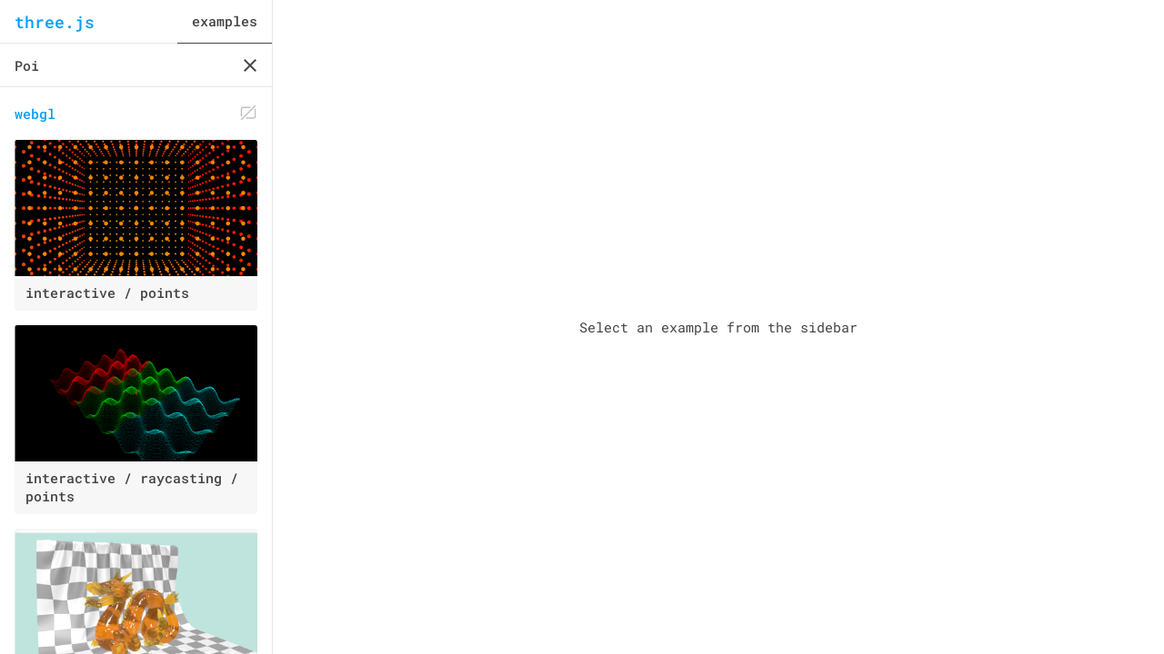

--- FILE ---
content_type: text/html; charset=utf-8
request_url: https://threejs.org/examples/?q=Poi
body_size: 2819
content:
<!DOCTYPE html>
<html lang="en">
	<head>
		<meta charset="utf-8">
		<title>three.js examples</title>
		<meta name="viewport" content="width=device-width, user-scalable=no, minimum-scale=1.0, maximum-scale=1.0">
		<link rel="shortcut icon" href="../files/favicon_white.ico" media="(prefers-color-scheme: dark)"/>
		<link rel="shortcut icon" href="../files/favicon.ico" media="(prefers-color-scheme: light)" />
		<link rel="stylesheet" type="text/css" href="../files/main.css">
	</head>
	<body>

		<script async src="https://www.googletagmanager.com/gtag/js?id=G-JPPX9MZGZ4"></script>
		<script>
			window.dataLayer = window.dataLayer || [];
			function gtag(){dataLayer.push(arguments);}
			gtag('js', new Date());
			gtag('config', 'G-JPPX9MZGZ4');
		</script>

		<div id="panel">

			<div id="header" translate="no">
				<h1><a href="https://threejs.org">three.js</a></h1>

				<div id="sections">
					<span class="selected">examples</span>
				</div>

				<div id="expandButton"></div>
			</div>

			<div id="panelScrim"></div>

			<div id="contentWrapper">

				<div id="inputWrapper">
					<input placeholder="" type="text" id="filterInput" autocorrect="off" autocapitalize="off" spellcheck="false" />
					<div id="clearSearchButton"></div>
				</div>

				<div id="content">
					<img id="previewsToggler" src="./files/thumbnails.svg" width="20" height="20" />
				</div>
			</div>

		</div>

		<iframe id="viewer" name="viewer" allow="fullscreen; xr-spatial-tracking;"></iframe>

		<a id="button" target="_blank"><img src="../files/ic_code_black_24dp.svg"></a>

		<script>

		const panel = document.getElementById( 'panel' );
		const content = document.getElementById( 'content' );
		const viewer = document.getElementById( 'viewer' );
		const filterInput = document.getElementById( 'filterInput' );
		const clearSearchButton = document.getElementById( 'clearSearchButton' );
		const expandButton = document.getElementById( 'expandButton' );
		const viewSrcButton = document.getElementById( 'button' );
		const panelScrim = document.getElementById( 'panelScrim' );
		const previewsToggler = document.getElementById( 'previewsToggler' );

		const links = {};
		const validRedirects = new Map();
		const fragment = document.createDocumentFragment();

		let selected = null;

		init();

		async function init() {

			viewSrcButton.style.display = 'none';

			const files = await ( await fetch( 'files.json' ) ).json();
			const tags = await ( await fetch( 'tags.json' ) ).json();

			for ( const key in files ) {

				const category = files[ key ];

				const header = document.createElement( 'h2' );
				header.textContent = key;
				header.setAttribute( 'data-category', key );
				fragment.appendChild( header );

				for ( let i = 0; i < category.length; i ++ ) {

					const file = category[ i ];

					const link = createLink( file, tags[ file ] );
					fragment.appendChild( link );

					links[ file ] = link;
					validRedirects.set( file, file + '.html' );

				}

			}

			content.appendChild( fragment );

			if ( window.location.hash !== '' ) {

				const file = window.location.hash.substring( 1 );

				// use a predefined map of redirects to avoid untrusted URL redirection due to user-provided value

				if ( validRedirects.has( file ) === true ) {

					selectFile( file );
					viewer.src = validRedirects.get( file );
					viewer.style.display = 'unset';

				}

			}

			if ( selected === null ) {

				panel.classList.add( 'open' );

			}

			if ( viewer.src === '' ) {

				viewer.srcdoc = document.getElementById( 'PlaceholderHTML' ).innerHTML;
				viewer.style.display = 'unset';

			}

			filterInput.value = extractQuery();

			if ( filterInput.value !== '' ) {

				panel.classList.add( 'searchFocused' );

				updateFilter( files, tags );

			}

			// Events

			filterInput.onfocus = function ( ) {

				panel.classList.add( 'searchFocused' );

			};

			filterInput.onblur = function ( ) {

				if ( filterInput.value === '' ) {

					panel.classList.remove( 'searchFocused' );

				}

			};

			clearSearchButton.onclick = function ( ) {

				filterInput.value = '';
				updateFilter( files, tags );
				filterInput.focus();

			};

			filterInput.addEventListener( 'input', function () {

				updateFilter( files, tags );

			} );


			expandButton.addEventListener( 'click', function ( event ) {

				event.preventDefault();
				panel.classList.toggle( 'open' );

			} );

			panelScrim.onclick = function ( event ) {

				event.preventDefault();
				panel.classList.toggle( 'open' );

			};

			previewsToggler.onclick = function ( event ) {

				event.preventDefault();
				content.classList.toggle( 'minimal' );

			};

			// iOS iframe auto-resize workaround

			if ( /(iPad|iPhone|iPod)/g.test( navigator.userAgent ) ) {

				viewer.style.width = getComputedStyle( viewer ).width;
				viewer.style.height = getComputedStyle( viewer ).height;
				viewer.setAttribute( 'scrolling', 'no' );

			}

		}

		function createLink( file, tags ) {

			const community = Array.isArray( tags ) && tags.includes( 'community' ) ? '<span class="tag">community</span>' : '';

			let href = file + '.html';

			if ( file === 'css3d_mixed' ) {

				href += `?${ new Date().getTime() }`;

			}

			const template = `
				<div class="card">
					<a href="${ href }" target="viewer">
						<div class="cover">
							<img src="screenshots/${ file }.jpg" loading="lazy" width="400" />
							${ community }
						</div>
						<div class="title">${ getName( file ) }</div>
					</a>
				</div>
			`;

			const link = createElementFromHTML( template );

			link.querySelector( 'a[target="viewer"]' ).addEventListener( 'click', function ( event ) {

				if ( event.button !== 0 || event.ctrlKey || event.altKey || event.metaKey ) return;

				selectFile( file );

			} );

			return link;

		}

		function selectFile( file ) {

			if ( selected !== null ) links[ selected ].classList.remove( 'selected' );

			links[ file ].classList.add( 'selected' );

			window.location.hash = file;
			viewer.focus();
			viewer.style.display = 'unset';

			panel.classList.remove( 'open' );

			selected = file;

			// Reveal "View source" button and set attributes to this example
			viewSrcButton.style.display = '';
			viewSrcButton.href = 'https://github.com/mrdoob/three.js/blob/master/examples/' + selected + '.html';
			viewSrcButton.title = 'View source code for ' + getName( selected ) + ' on GitHub';

		}

		function escapeRegExp( string ) {

			string = string.replace( /[.*+?^${}()|[\]\\]/g, '\\$&' ); // https://stackoverflow.com/a/6969486/5250847

			return '(?=.*' + string.split( ' ' ).join( ')(?=.*' ) + ')'; // match all words, in any order

		}

		function updateFilter( files, tags ) {

			let v = filterInput.value.trim();
			v = v.replace( /\s+/gi, ' ' ); // replace multiple whitespaces with a single one

			if ( v !== '' ) {

				window.history.replaceState( {}, '', '?q=' + v + window.location.hash );

			} else {

				window.history.replaceState( {}, '', window.location.pathname + window.location.hash );

			}

			const exp = new RegExp( escapeRegExp( v ), 'gi' );

			for ( const key in files ) {

				const section = files[ key ];

				for ( let i = 0; i < section.length; i ++ ) {

					filterExample( section[ i ], exp, tags );

				}

			}

			layoutList( files );

		}

		function filterExample( file, exp, tags ) {

			const link = links[ file ];
			if ( file in tags ) file += ' ' + tags[ file ].join( ' ' );
			const res = file.replace( /_+/g, ' ' ).match( exp );

			if ( res && res.length > 0 ) {

				link.classList.remove( 'hidden' );

			} else {

				link.classList.add( 'hidden' );

			}

		}

		function getName( file ) {

			const name = file.split( '_' );
			name.shift();
			return name.join( ' / ' );

		}

		function layoutList( files ) {

			for ( const key in files ) {

				let collapsed = true;

				const section = files[ key ];

				for ( let i = 0; i < section.length; i ++ ) {

					const file = section[ i ];

					if ( links[ file ].classList.contains( 'hidden' ) === false ) {

						collapsed = false;
						break;

					}

				}

				const element = document.querySelector( 'h2[data-category="' + key + '"]' );

				if ( collapsed ) {

					element.classList.add( 'hidden' );

				} else {

					element.classList.remove( 'hidden' );

				}

			}

		}

		function extractQuery() {

			const search = window.location.search;

			if ( search.indexOf( '?q=' ) !== - 1 ) {

				return decodeURI( search.slice( 3 ) );

			}

			return '';

		}

		function createElementFromHTML( htmlString ) {

			const div = document.createElement( 'div' );
			div.innerHTML = htmlString.trim();
			return div.firstChild;

		}

		</script>
		<template id="PlaceholderHTML">
			<!DOCTYPE html>
				<html lang="en">
					<head>
						<meta charset="utf-8">
						<title>three.js examples</title>
						<meta name="viewport" content="width=device-width, user-scalable=no, minimum-scale=1.0, maximum-scale=1.0">
						<link rel="stylesheet" type="text/css" href="../files/main.css">
						<style>
						html, body {
							height: 100%;
						}
						body {
							height: 100%;
							display: flex;
							align-items: center;
							justify-content: center;
							user-select: none;
						}
						</style>
					</head>
					<body>
						Select an example from the sidebar
					</body>
				</html>
		</template>
	</body>
</html>


--- FILE ---
content_type: text/css; charset=utf-8
request_url: https://threejs.org/files/main.css
body_size: 2287
content:
:root {
	color-scheme: light dark;

	--background-color: #fff;
	--secondary-background-color: #f7f7f7;

	--color-blue: #049EF4;
	--text-color: #444;
	--secondary-text-color: #9e9e9e;

	--font-size: 16px;
	--line-height: 26px;

	--border-color: #E8E8E8;
	--border-style: 1px solid var(--border-color);
	--header-height: 48px;
	--panel-width: 300px;
	--panel-padding: 16px;
	--icon-size: 20px;
}

@media (prefers-color-scheme: dark) {

	:root {
		--background-color: #222;
		--secondary-background-color: #2e2e2e;

		--text-color: #bbb;
		--secondary-text-color: #666;

		--border-color: #444;
		--border-style: 1px solid var(--border-color);
	}

	#previewsToggler {
		filter: invert(100%);
	}

}

@font-face {
	font-family: 'Roboto Mono';
	src: local('Roboto Mono'), local('RobotoMono-Regular'), url('../files/RobotoMono-Regular.woff2') format('woff2');
	font-style: normal;
	font-weight: 400;
}

@font-face {
	font-family: 'Roboto Mono';
	src: local('Roboto Mono Medium'), local('RobotoMono-Medium'), url('../files/RobotoMono-Medium.woff2') format('woff2');
	font-style: normal;
	font-weight: 500;
}

* {
	box-sizing: border-box;
	-webkit-font-smoothing: antialiased;
	-moz-osx-font-smoothing: grayscale;
}

html, body {
	height: 100%;
}

html {
	font-size: calc(var(--font-size) - 1px);
	line-height: calc(var(--line-height) - 1px);
}

body {
	font-family: 'Roboto Mono', monospace;
	margin: 0px;
	color: var(--text-color);
	background-color: var(--background-color);
}

a {
	text-decoration: none;
}

h1 {
	font-size: 18px;
	line-height: 24px;
	font-weight: 500;
}

h2 {
	padding: 0;
	margin: 16px 0;
	font-size: calc(var(--font-size) - 1px);
	line-height: var(--line-height);
	font-weight: 500;
	color: var(--color-blue);
}

h3 {
	margin: 0;
	font-weight: 500;
	font-size: calc(var(--font-size) - 1px);
	line-height: var(--line-height);
	color: var(--secondary-text-color);
}

h1 a {
	color: var(--color-blue);
}

hr {
	border: 0;
	height: 1px;
	background-color: var(--border-color);
	margin: 16px 0;
}

#header {
	display: flex;
	height: var(--header-height);
	border-bottom: var(--border-style);
	align-items: center;
}
#header h1 {
	padding-left: var(--panel-padding);
	flex: 1;
	display: flex;
	align-items: center;
	color: var(--color-blue);
}
#header #version {
	border: 1px solid var(--color-blue);
	color: var(--color-blue);
	border-radius: 4px;
	line-height: 16px;
	padding: 0px 2px;
	margin-left: 6px;
	font-size: .9rem;
}
#panel {
	position: fixed;
	z-index: 100;
	left: 0px;
	width: var(--panel-width);
	height: 100%;
	overflow: auto;
	border-right: var(--border-style);
	display: flex;
	flex-direction: column;
	transition: 0s 0s height;
}

	#panel #clearSearchButton {
		width: 48px;
		height: 48px;
		display: none;
		background-color: var(--text-color);
		background-size: var(--icon-size);
		-webkit-mask-image: url(../files/ic_close_black_24dp.svg);
		-webkit-mask-position: 50% 50%;
		-webkit-mask-repeat: no-repeat;
		mask-image: url(../files/ic_close_black_24dp.svg);
		mask-position: 50% 50%;
		mask-repeat: no-repeat;
		cursor: pointer;
		margin-right: 0px;
	}

	#panel.searchFocused #clearSearchButton {
		display: block;
	}

	#panel.searchFocused #language {
		display: none;
	}

	#panel.searchFocused #filterInput {
		-webkit-mask-image: none;
		mask-image: none;
		background-color: inherit;
		padding-left: 0;
	}

	#panel #expandButton {
		width: 48px;
		height: 48px;
		margin-right: 4px;
		margin-left: 4px;
		display: none;
		cursor: pointer;
		background-color: var(--text-color);
		background-size: var(--icon-size);
		-webkit-mask-image: url(../files/ic_menu_black_24dp.svg);
		-webkit-mask-position: 50% 50%;
		-webkit-mask-repeat: no-repeat;
		mask-image: url(../files/ic_menu_black_24dp.svg);
		mask-position: 50% 50%;
		mask-repeat: no-repeat;
	}

	#panel #sections {
		display: flex;
		justify-content: center;
		z-index: 1000;
		position: relative;
		height: 100%;
		align-items: center;
		font-weight: 500;
	}

	#panel #sections * {
		padding: 0 var(--panel-padding);
		height: 100%;
		position: relative;
		display: flex;
		justify-content: center;
		align-items: center;
	}
	#panel #sections .selected:after {
		content: "";
		position: absolute;
		left: 0;
		right: 0;
		bottom: -1px;
		border-bottom: 1px solid var(--text-color);
	}
	#panel #sections a {
		color: var(--secondary-text-color);
	}

	body.home #panel #sections {
		display: none;
	}


#panel #inputWrapper {
	display: flex;
	align-items: center;
	height: var(--header-height);
	padding: 0 0 0 var(--panel-padding);
	position: relative;
	background: var(--background-color);
}
#panel #inputWrapper:after {
	position: absolute;
	left: 0;
	right: 0;
	bottom: 0;
	border-bottom: var(--border-style);
	content: "";
}

	#panel #filterInput {
		flex: 1;
		width: 100%;
		font-size: 1rem;
		font-weight: 500;
		color: var(--text-color);
		outline: none;
		border: 0px;
		background-color: var(--text-color);
		background-size: var(--icon-size);
		-webkit-mask-image: url(../files/ic_search_black_24dp.svg);
		-webkit-mask-position: 0 50%;
		-webkit-mask-repeat: no-repeat;
		mask-image: url(../files/ic_search_black_24dp.svg);
		mask-position: 0 50%;
		mask-repeat: no-repeat;
		font-family: 'Roboto Mono', monospace;
	}

	#panel #language {
		font-family: 'Roboto Mono', monospace;
		font-size: 1rem;
		font-weight: 500;
		color: var(--text-color);
		border: 0px;
		background-image: url(ic_arrow_drop_down_black_24dp.svg);
		background-size: var(--icon-size);
		background-repeat: no-repeat;
		background-position: right center;
		background-color: var(--background-color);
		padding: 2px 24px 4px 24px;
		-webkit-appearance: none;
		-moz-appearance: none;
		appearance: none;
		margin-right: 10px;
		text-align-last: right;
	}

		#panel #language:focus {
			outline: none;
		}

	#contentWrapper {
		flex: 1;
		overflow: hidden;
		display: flex;
		flex-direction: column;
	}

	#panel #content {
		flex: 1;
		overflow-y: auto;
		overflow-x: hidden;
		-webkit-overflow-scrolling: touch;
		padding: 0 var(--panel-padding) var(--panel-padding) var(--panel-padding);
	}

	#panel #searchResults {
		flex: 1;
		overflow-y: auto;
		overflow-x: hidden;
		-webkit-overflow-scrolling: touch;
		padding: 0 var(--panel-padding) var(--panel-padding) var(--panel-padding);
	}

		#panel #searchResults .search-result-group {
			margin-bottom: 12px;
		}

		#panel #searchResults .search-result-class {
			display: block;
			color: var(--text-color);
			font-weight: 500;
			margin-bottom: 2px;
		}

		#panel #searchResults .search-result-class:hover {
			color: var(--color-blue);
		}

		#panel #searchResults .search-result-member {
			display: block;
			color: var(--text-color);
			margin-left: 16px;
			margin-bottom: 1px;
		}

		#panel #searchResults .search-result-member:hover {
			color: var(--color-blue);
		}

		#panel #searchResults .search-result-class.selected,
		#panel #searchResults .search-result-member.selected {
			color: var(--color-blue);
			text-decoration: underline;
		}

		#panel #searchResults strong {
			font-weight: 600;
		}

		#panel #content ul {
			list-style-type: none;
			padding: 0px;
			margin: 0px 0 20px 0;
		}
		#panel #content ul li {
			margin: 1px 0;
		}

		#panel #content h2:not(.hidden) {
			margin-top: 16px;
			border-top: none;
			padding-top: 0;
		}

		#panel #content h2:not(.hidden) ~ h2 {
			margin-top: 32px;
			border-top: var(--border-style);
			padding-top: 12px;
		}

	        #panel #content h3 {
			color: var(--text-color);
			font-weight: 900;
		}

		#panel #content a {
			position: relative;
			color: var(--text-color);
		}

		#panel #content a:hover,
		#panel #content a:hover .spacer,
		#panel #content .selected {
			color: var(--color-blue);
		}

		#panel #content .selected {
			text-decoration: underline;
		}

		#panel #content .hidden {
			display: none !important;
		}

		#panel #content #previewsToggler {
			cursor: pointer;
			float: right;
			margin-top: 18px;
			margin-bottom: -18px;
			opacity: 0.25;
		}

		#panel #content.minimal .card {
			background-color: transparent;
			margin-bottom: 4px;
		}

		#panel #content.minimal .cover {
			display: none;
		}

		#panel #content.minimal .title {
			padding: 0;
		}

		#panel #content.minimal #previewsToggler {
			opacity: 1;
		}

		body.home #panel #content h2 {
			margin-bottom: 2px;
			padding-bottom: 0px;
			margin-top: 18px;
			border-top: none;
			padding-top: 6px;
		}

.spacer {
	color: var(--secondary-text-color);
	margin-left: 2px;
	padding-right: 2px;
}

#viewer,
iframe {
	position: absolute;
	border: 0px;
	left: 0;
	right: 0;
	width: 100%;
	height: 100%;
	overflow: auto;
}

iframe#viewer {
	display: none; /* Workaround: The iframe has white background in Chrome for some reason */
}

#viewer {
	padding-left: var(--panel-width);
}

#button {
	position: fixed;
	bottom: 16px;
	right: 16px;

	padding: 12px;
	border-radius: 50%;
	margin-bottom: 0px;

	background-color: #FFF;
	opacity: .9;
	z-index: 999;

	box-shadow: 0 0 4px rgba(0,0,0,.15);
}
	#button:hover {
		cursor: pointer;
		opacity: 1;
	}
	#button img {
		display: block;
		width: var(--icon-size);
	}

	#button.text {
		border-radius: 25px;
		padding-right: 20px;
		padding-left: 20px;
		color: var(--color-blue);
		opacity: 1;
		font-weight: 500;
	}


#projects {
	display: grid;
	grid-template-columns: repeat(6, 1fr);
	line-height: 0;
}
#projects a {
	overflow: hidden;
}
#projects a img {
	width: 100%;
	transform: scale(1.0);
	transition: 0.15s transform;
}
#projects a:hover img {
	transform: scale(1.08);
}



@media all and ( min-width: 1500px ) {
	#projects {
		grid-template-columns: repeat(7, 1fr);
	}
}

@media all and ( min-width: 1700px ) {
	:root {
		--panel-width: 360px;
		--font-size: 18px;
		--line-height: 28px;
		--header-height: 56px;
		--icon-size: 24px;
	}
	#projects {
		grid-template-columns: repeat(8, 1fr);
	}
}

@media all and ( min-width: 1900px ) {

	#projects {
		grid-template-columns: repeat(9, 1fr);
	}

}

@media all and ( max-width: 1300px ) {
	#projects {
		grid-template-columns: repeat(6, 1fr);
	}
}

@media all and ( max-width: 1100px ) {
	#projects {
		grid-template-columns: repeat(5, 1fr);
	}
}

@media all and ( max-width: 900px ) {
	#projects {
		grid-template-columns: repeat(4, 1fr);
	}
}

@media all and ( max-width: 700px ) {
	#projects {
		grid-template-columns: repeat(3, 1fr);
	}
}


.card {
	border-radius: 3px;
	overflow: hidden;
	background-color: var(--secondary-background-color);
	padding-bottom: 6px;
	margin-bottom: 16px;
}

.card.selected {
	box-shadow: 0 0 0 3px var(--color-blue);
	text-decoration: none !important;
}

.card .cover {
	padding-bottom: 56.25%; /* 16:9 aspect ratio */
	position: relative;
	overflow: hidden;
}

.card .cover img {
	position: absolute;
	width: 100%;
	top: 50%;
	left: 50%;
	transform: translate(-50%, -50%);
}

.card .title {
	padding: 8px 12px 4px;
	font-size: calc(var(--font-size) - 1px);
	font-weight: 500;
	line-height: calc(var(--line-height) - 6px);
}

.card .tag {
	background-color: var(--background-color);
	color: var(--color-blue);
	margin-left: 6px;
	padding: 1px 6px 2px;
	border-radius: 2px;
	font-size: calc(var(--font-size) - 2px);
	line-height: calc(var(--line-height) - 6px);
}

/* mobile */

@media all and ( max-width: 640px ) {

	:root {
		--header-height: 56px;
		--icon-size: 24px;
	}

	#projects {
		grid-template-columns: repeat(2, 1fr);
	}

	#panel #expandButton {
		display: block;
	}
	#panel {
		position: absolute;
		left: 0;
		top: 0;
		width: 100%;
		right: 0;
		z-index: 1000;
		overflow-x: hidden;
		transition: 0s 0s height;
		border: none;
		height: var(--header-height);
		transition: 0s 0.2s height;
	}
	#panel.open {
		height: 100%;
		transition: 0s 0s height;
	}

	#panelScrim {
		pointer-events: none;
		background-color: rgba(0,0,0,0);
		position: absolute;
		left: 0;
		right: 0;
		top: 0;
		bottom: 0;
		z-index: 1000;
		pointer-events: none;
		transition: .2s background-color;
	}
	#panel.open #panelScrim {
		pointer-events: auto;
		background-color: rgba(0,0,0,0.4);
	}

	#contentWrapper {
		position: absolute;
		right: 0;
		top: 0;
		bottom: 0;
		background: var(--background-color);
		box-shadow: 0 0 8px rgba(0,0,0,.1);
		width: calc(100vw - 60px);
		max-width: 360px;
		z-index: 10000;
		transition: .25s transform;
		overflow-x: hidden;
		margin-right: -380px;
		line-height: 2rem;
	}
	#panel.open #contentWrapper {
		transform: translate3d(-380px, 0 ,0);
	}
	#viewer,
	iframe {
		left: 0;
		top: var(--header-height);
		width: 100%;
		height: calc(100% - var(--header-height));
	}
	#viewer {
		padding-left: 0;
	}
}


--- FILE ---
content_type: image/svg+xml
request_url: https://threejs.org/files/ic_code_black_24dp.svg
body_size: -320
content:
<svg xmlns="http://www.w3.org/2000/svg" width="24px" height="24px" viewBox="0 0 24 24" fill="#000000">
    <path fill="none" d="M0 0h24v24H0V0z"/>
    <path d="M9.4 16.6L4.8 12l4.6-4.6L8 6l-6 6 6 6 1.4-1.4zm5.2 0l4.6-4.6-4.6-4.6L16 6l6 6-6 6-1.4-1.4z"/>
</svg>


--- FILE ---
content_type: image/svg+xml
request_url: https://threejs.org/examples/files/thumbnails.svg
body_size: -260
content:
<?xml version="1.0" encoding="UTF-8"?>
<svg version="1.1" viewBox="0 0 512 512" xmlns="http://www.w3.org/2000/svg">
 <g fill="none" stroke="#000" stroke-linecap="round" stroke-width="35">
  <path d="m308.67 108.63h-194.68c-27.7 0-50 22.3-50 50v194.68m142.66 55.332h194.59c27.7 0 50-22.3 50-50v-194.59"/>
  <path d="m66.583 449.71 379.6-379.6"/>
 </g>
</svg>
